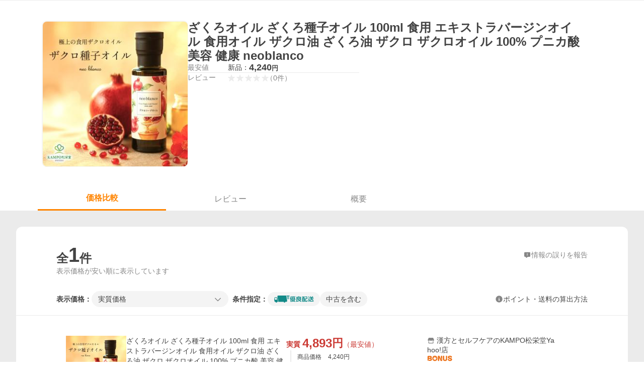

--- FILE ---
content_type: text/html; charset=utf-8
request_url: https://shopping.yahoo.co.jp/products/z45a5hn72i
body_size: 16960
content:
<!DOCTYPE html><html lang="ja"><head><meta charSet="utf-8" data-next-head=""/><title data-next-head="">ざくろオイル ざくろ種子オイル 100ml 食用 エキストラバージンオイル 食用オイル ザクロ油 ざくろ油 ザクロ ザクロオイル 100% プニカ酸 美容 健康 neoblanco - 最安値・価格比較 - Yahoo!ショッピング</title><meta http-equiv="X-UA-Compatible" content="IE=edge" data-next-head=""/><meta name="viewport" content="width=1054" data-next-head=""/><meta name="description" lang="ja" content="ざくろオイル ざくろ種子オイル 100ml 食用 エキストラバージンオイル 食用オイル ザクロ油 ざくろ油 ザクロ ザクロオイル 100% プニカ酸 美容 健康 neoblancoならYahoo!ショッピング！4,240円～ご購入可能です。最安値情報や製品レビューと口コミ、評判をご確認頂けます。" data-next-head=""/><meta name="keywords" content="ショッピング,オンラインショッピング,ネットショッピング,ネット通販, 通販,ショッピングモール,ショッピングサイト,通販サイト" data-next-head=""/><meta name="application-name" content="Yahoo!ショッピング" data-next-head=""/><meta name="msapplication-tooltip" content="ネットで通販、オンラインショッピング" data-next-head=""/><meta name="msapplication-starturl" content="https://shopping.yahoo.co.jp/" data-next-head=""/><meta name="msapplication-navbutton-color" content="#FF8F2D" data-next-head=""/><meta name="msapplication-task" content="name=カート/注文履歴; action-uri=https://order.shopping.yahoo.co.jp/cgi-bin/cart-form; icon-uri=https://s.yimg.jp/images/shp_front/img/components/common/ic/pin_shopping.ico" data-next-head=""/><meta name="format-detection" content="telephone=no" data-next-head=""/><link rel="shortcut icon" href="https://s.yimg.jp/c/icon/s/bsc/2.0/favicon.ico" type="image/vnd.microsoft.icon" data-next-head=""/><link rel="icon" href="https://s.yimg.jp/c/icon/s/bsc/2.0/favicon.ico" type="image/vnd.microsoft.icon" data-next-head=""/><link rel="apple-touch-icon" href="https://s.yimg.jp/images/ipn/wcb/shopping180.png" data-next-head=""/><meta property="og:title" content="ざくろオイル ざくろ種子オイル 100ml 食用 エキストラバージンオイル 食用オイル ザクロ油 ざくろ油 ザクロ ザクロオイル 100% プニカ酸 美容 健康 neoblanco - 最安値・価格比較 - Yahoo!ショッピング" data-next-head=""/><meta property="og:type" content="website" data-next-head=""/><meta property="og:url" content="https://shopping.yahoo.co.jp/products/z45a5hn72i" data-next-head=""/><meta property="og:image" content="https://item-shopping.c.yimg.jp/i/j/kampo-shoeido_zakurooil" data-next-head=""/><meta property="og:site_name" content="Yahoo!ショッピング" data-next-head=""/><meta property="og:description" content="ざくろオイル ざくろ種子オイル 100ml 食用 エキストラバージンオイル 食用オイル ザクロ油 ざくろ油 ザクロ ザクロオイル 100% プニカ酸 美容 健康 neoblancoならYahoo!ショッピング！4,240円～ご購入可能です。最安値情報や製品レビューと口コミ、評判をご確認頂けます。" data-next-head=""/><meta property="og:locale" content="ja_JP" data-next-head=""/><meta property="fb:app_id" content="318715938194286" data-next-head=""/><link rel="canonical" href="https://shopping.yahoo.co.jp/products/z45a5hn72i" data-next-head=""/><link rel="alternate" href="android-app://jp.co.yahoo.android.yshopping/yj-shopping/products/z45a5hn72i" data-next-head=""/><link rel="stylesheet" href="https://s.yimg.jp/images/shp_shared_parts/v2/2.0.216/css/pc/style.css" data-next-head=""/><script data-next-head="">
          var TLDataContext = {
            ual: {
              pageview : {"opttype":"pc","content_id":"","id_type":"","nopv":"false","mtestid":"","ss_join_id":"","ss_join_id_type":""}
            }
          };
        </script><script async="" src="https://s.yimg.jp/images/ds/managed/1/managed-ual.min.js?tk=e8a95dd8-c2f5-45a4-911a-3524b82a6610&amp;service=shopping" data-next-head=""></script><script data-next-head="">
(function(w,d,s,l,i){w[l]=w[l]||[];w[l].push({'gtm.start':
new Date().getTime(),event:'gtm.js'});var f=d.getElementsByTagName(s)[0],
j=d.createElement(s),dl=l!='dataLayer'?'&l='+l:'';j.async=true;j.src=
'https://www.googletagmanager.com/gtm.js?id='+i+dl;f.parentNode.insertBefore(j,f);
})(window,document,'script','dataLayer','GTM-PWD7BRB8');
</script><script id="yjsmhScript"></script><link rel="preload" href="https://s.yimg.jp/images/shp_catalog_pf/product/202512161523/_next/static/css/757.css" as="style"/><link rel="stylesheet" href="https://s.yimg.jp/images/shp_catalog_pf/product/202512161523/_next/static/css/757.css" data-n-p=""/><link rel="preload" href="https://s.yimg.jp/images/shp_catalog_pf/product/202512161523/_next/static/css/811.css" as="style"/><link rel="stylesheet" href="https://s.yimg.jp/images/shp_catalog_pf/product/202512161523/_next/static/css/811.css" data-n-p=""/><noscript data-n-css=""></noscript><script defer="" nomodule="" src="https://s.yimg.jp/images/shp_catalog_pf/product/202512161523/_next/static/chunks/polyfills-42372ed130431b0a.js"></script><script src="https://s.yimg.jp/images/shp-delivery/utils/1.1/ptahGlobalCommon.js" defer="" data-nscript="beforeInteractive"></script><script src="https://s.yimg.jp/images/ds/cl/ds-custom-logger-2.2.1.min.js" defer="" data-nscript="beforeInteractive"></script><script src="https://s.yimg.jp/images/shp_catalog_pf/product/202512161523/_next/static/chunks/68.js" defer=""></script><script src="https://s.yimg.jp/images/shp_catalog_pf/product/202512161523/_next/static/chunks/593.js" defer=""></script><script src="https://s.yimg.jp/images/shp_catalog_pf/product/202512161523/_next/static/chunks/792.js" defer=""></script><script src="https://s.yimg.jp/images/shp_catalog_pf/product/202512161523/_next/static/chunks/636.js" defer=""></script><script src="https://s.yimg.jp/images/shp_catalog_pf/product/202512161523/_next/static/chunks/250.js" defer=""></script><script src="https://s.yimg.jp/images/shp_catalog_pf/product/202512161523/_next/static/chunks/943.js" defer=""></script><script src="https://s.yimg.jp/images/shp_catalog_pf/product/202512161523/_next/static/chunks/820.js" defer=""></script><script src="https://s.yimg.jp/images/shp_catalog_pf/product/202512161523/_next/static/chunks/331.js" defer=""></script><script src="https://s.yimg.jp/images/shp_catalog_pf/product/202512161523/_next/static/chunks/468.js" defer=""></script><script src="https://s.yimg.jp/images/shp_catalog_pf/product/202512161523/_next/static/chunks/757.js" defer=""></script><script src="https://s.yimg.jp/images/shp_catalog_pf/product/202512161523/_next/static/chunks/811.js" defer=""></script><script src="https://s.yimg.jp/images/shp_catalog_pf/product/202512161523/_next/static/chunks/928.js" defer=""></script><script src="https://s.yimg.jp/images/shp_catalog_pf/product/202512161523/_next/static/fixed-build-id/_buildManifest.js" defer=""></script><script src="https://s.yimg.jp/images/shp_catalog_pf/product/202512161523/_next/static/fixed-build-id/_ssgManifest.js" defer=""></script></head><body><div id="wrapper"><div id="__next"><script>
        if (typeof YAHOO == 'undefined') {
          var YAHOO = {};
          YAHOO.JP = {};
          YAHOO.JP.shp = {};
        } else if (typeof YAHOO.JP == 'undefined') {
          YAHOO.JP = {};
          YAHOO.JP.shp = {};
        } else if (typeof YAHOO.JP.shp == 'undefined') {
          YAHOO.JP.shp = {};
        }
        YAHOO.JP.shp.data = {"status":{"cross_device_id":"","device":1,"login":false}};
      </script><noscript><iframe src="https://www.googletagmanager.com/ns.html?id=GTM-PWD7BRB8" height="0" width="0" style="display:none;visibility:hidden"></iframe></noscript><div class="PageFrame style_Layout__pP7Rs"><header class="PageFrame__header style_Layout__header__pNsog"><div class="CenteredContainer"><shp-masthead ssr="true"><div><div class="front-delivery-display" data-ui-library-version="2.0.225" style="display:none"><link rel="stylesheet" href="https://s.yimg.jp/images/shp_shared_parts/v2/2.0.225/css/__scoped__/_frontDelivery/pc/style.css"/><div class="Masthead____20225 front-delivery-reset____20225"><div class="Masthead__body____20225" id="msthd"><div class="Masthead__logo____20225"><a href="https://shopping.yahoo.co.jp/" class="Masthead__logoLink____20225" data-cl-params="_cl_link:logo;_cl_position:0"><img src="https://s.yimg.jp/c/logo/f/2.0/shopping_r_34_2x.png" alt="Yahoo!ショッピング" width="238" height="34" class="ServiceLogo____20225 ServiceLogo--shopping____20225"/></a></div><div class="Masthead__mainBox____20225"><p>IDでもっと便利に<a href="https://account.edit.yahoo.co.jp/registration?.src=shp&amp;.done=" rel="nofollow" data-cl-params="_cl_link:account;_cl_position:1"><em>新規取得</em></a></p><p><a href="https://login.yahoo.co.jp/config/login?.src=shp&amp;.intl=jp&amp;.done=" rel="nofollow" data-cl-params="_cl_link:account;_cl_position:2"><em>ログイン</em></a></p></div><div class="Masthead__linkBox____20225"><ul class="Masthead__links____20225"><li class="Masthead__link____20225 Masthead__link--emphasis____20225"><a href="https://www.yahoo.co.jp/" data-cl-params="_cl_link:common;_cl_position:0">Yahoo! JAPAN</a></li><li class="Masthead__link____20225"><a href="https://business-ec.yahoo.co.jp/shopping/" data-cl-params="_cl_link:common;_cl_position:1">無料でお店を開こう！</a></li><li class="Masthead__link____20225"><a href="https://support.yahoo-net.jp/PccShopping/s/" data-cl-params="_cl_link:common;_cl_position:2">ヘルプ</a></li></ul></div></div></div></div></div></shp-masthead><div class=""><div id="TEMPLA_EMG"></div></div><shp-message-header ssr="true"><div></div></shp-message-header><shp-search-header ssr="true"><div><div class="front-delivery-display" data-ui-library-version="2.0.225" style="display:none"><link rel="stylesheet" href="https://s.yimg.jp/images/shp_shared_parts/v2/2.0.225/css/__scoped__/_frontDelivery/pc/style.css"/><div class="SearchHeader____20225 front-delivery-reset____20225"><div class="SearchHeader__main____20225"><div class="SearchHeader__item____20225"><div class="SearchHeader__searchBoxWrapper____20225"><div class="SearchBox____20225"><form id="h_srch" class="SearchBox__form____20225" role="search" action="https://shopping.yahoo.co.jp/search"><div class="SearchBox__main____20225 SearchBox__main--gray____20225"><input type="search" placeholder="何をお探しですか？" name="p" autoComplete="off" aria-label="検索キーワード" class="SearchBox__inputField____20225" value=""/><div class="SearchBox__optionTriggerWrapper____20225"><button type="button" class="Button____20225 Button--blackTransparent____20225 SearchBox__optionTrigger____20225" data-cl-params="_cl_link:srchcond;_cl_position:0"><span><span class="SearchBox__optionButton____20225"><svg width="48" height="48" viewBox="0 0 48 48" aria-hidden="true" class="Symbol____20225 SearchBox__optionIcon____20225"><path fill-rule="evenodd" clip-rule="evenodd" d="M36 22H26V12c0-1.104-.896-2-2-2s-2 .896-2 2v10H12c-1.104 0-2 .896-2 2s.896 2 2 2h10v10c0 1.104.896 2 2 2s2-.896 2-2V26h10c1.104 0 2-.896 2-2s-.896-2-2-2Z"></path></svg><span class="SearchBox__optionText____20225">こだわり条件</span></span></span></button></div><div class="SearchBox__submitButtonWrapper____20225"><button type="submit" class="Button____20225 Button--blackTransparent____20225 SearchBox__submitButton____20225"><span><svg width="48" height="48" viewBox="0 0 48 48" role="img" aria-label="検索する" class="Symbol____20225 SearchBox__searchIcon____20225"><path fill-rule="evenodd" clip-rule="evenodd" d="M21 32c-6.075 0-11-4.925-11-11s4.925-11 11-11 11 4.925 11 11-4.925 11-11 11Zm20.414 6.586-8.499-8.499C34.842 27.563 36 24.421 36 21c0-8.284-6.716-15-15-15-8.284 0-15 6.716-15 15 0 8.284 6.716 15 15 15 3.42 0 6.563-1.157 9.086-3.085l8.5 8.499c.781.781 2.047.781 2.828 0 .781-.781.781-2.047 0-2.828Z"></path></svg></span></button></div></div><input type="hidden" name="aq" value=""/><input type="hidden" name="oq" value=""/><input type="hidden" name="sc_i" value="shopping-pc-web-search-suggest-h_srch-srchbtn-sgstfrom---h_srch-kwd"/></form></div></div><ul id="h_nav" class="SearchHeader__nav____20225"><li class="SearchHeader__navItem____20225"><div role="status" style="visibility:hidden" class="SearchHeader__addedItems____20225"><div role="img" class="SearchHeader__addedItemsImage____20225"><div style="visibility:hidden" class="SearchHeader__addedItem____20225 SearchHeader__addedItem--first____20225" aria-hidden="true"><p class="SearchHeader__addedItemMessage____20225">カートに追加しました</p><div class="SearchHeader__addedItemBody____20225"></div></div><div style="visibility:hidden" class="SearchHeader__addedItem____20225 SearchHeader__addedItem--second____20225"></div><div style="visibility:hidden" class="SearchHeader__addedItem____20225 SearchHeader__addedItem--third____20225"></div></div></div><a href="https://order.shopping.yahoo.co.jp/cgi-bin/cart-form?sc_i=shp_pc_product_searchBox_cart" class="SearchHeader__navItemInner____20225" rel="nofollow" aria-label="カート" data-cl-params="_cl_link:cart;_cl_position:0"><svg width="48" height="48" viewBox="0 0 48 48" aria-hidden="true" class="Symbol____20225 SearchHeader__navItemIcon____20225"><path d="M7 6c-1.1046 0-2 .8954-2 2s.8954 2 2 2h2.7944l4.1232 15.3879c.0161.0602.0348.119.0559.1763l-1.3888 4.5425c-.2002.6549-.0478 1.3334.3486 1.8316C13.2695 32.57 13.9345 33 14.7 33h22c1.1046 0 2-.8954 2-2s-.8954-2-2-2H17.1059l.9172-3H36.7c1.0541 0 1.9178-.8155 1.9945-1.85a2.5028 2.5028 0 0 0 .0155-.0486l3.216-10.5193c.323-1.0563-.2715-2.1744-1.3278-2.4974A1.9963 1.9963 0 0 0 39.9005 11H14.2034l-.8221-3.0682a2.01 2.01 0 0 0-.1217-.3337C13.0736 6.6861 12.2669 6 11.3 6H7ZM18 42c2.2091 0 4-1.7909 4-4 0-2.2091-1.7909-4-4-4-2.2091 0-4 1.7909-4 4 0 2.2091 1.7909 4 4 4ZM38 38c0 2.2091-1.7909 4-4 4-2.2091 0-4-1.7909-4-4 0-2.2091 1.7909-4 4-4 2.2091 0 4 1.7909 4 4Z"></path></svg><span aria-hidden="true" class="SearchHeader__navItemText____20225">カート</span></a></li><li class="SearchHeader__navItem____20225"><a href="https://shopping.yahoo.co.jp/my/wishlist/item?sc_i=shp_pc_product_searchBox_watchlist" class="SearchHeader__navItemInner____20225" rel="nofollow" data-cl-params="_cl_link:fav;_cl_position:0"><svg width="48" height="48" viewBox="0 0 48 48" aria-hidden="true" class="Symbol____20225 SearchHeader__navItemIcon____20225"><path fill-rule="evenodd" clip-rule="evenodd" d="M39.4013 11.5708c-3.465-3.428-9.084-3.428-12.55 0l-2.851 2.82-2.852-2.82c-3.465-3.428-9.084-3.428-12.55 0-3.465 3.425-3.465 8.981 0 12.407l2.853 2.821-.001.001 12.195 12.055c.195.194.514.194.71 0l1.04-1.029c.001 0 .001 0 .001-.001l11.153-11.025-.001-.001 2.853-2.821c3.465-3.426 3.465-8.982 0-12.407Z"></path></svg><span class="SearchHeader__navItemText____20225">お気に入り</span></a></li><li class="SearchHeader__navItem____20225"><a href="https://odhistory.shopping.yahoo.co.jp/cgi-bin/history-list?sc_i=shp_pc_product_searchBox_order_history" class="SearchHeader__navItemInner____20225" rel="nofollow" data-cl-params="_cl_link:ordhist;_cl_position:0"><svg width="48" height="48" viewBox="0 0 48 48" aria-hidden="true" class="Symbol____20225 SearchHeader__navItemIcon____20225"><path d="M9.1322 26C10.11 33.3387 16.3938 39 24 39c8.2843 0 15-6.7157 15-15S32.2843 9 24 9c-4.6514 0-8.8083 2.1171-11.5596 5.4404l2.8525 2.8525c.63.63.1838 1.7071-.7071 1.7071H6c-.5523 0-1-.4477-1-1V9.4142c0-.8909 1.0771-1.337 1.7071-.707l2.895 2.8948C13.0862 7.5593 18.2442 5 24 5c10.4934 0 19 8.5066 19 19s-8.5066 19-19 19c-9.8179 0-17.8966-7.4467-18.896-17h4.0282Z"></path><path d="M29.8653 17.1217c.3174-.6951.0599-1.5306-.6153-1.9205-.7174-.4142-1.6348-.1684-2.049.5491l-3.2012 5.5437-3.2008-5.5437-.0781-.1217c-.4433-.6224-1.2957-.8172-1.9709-.4274-.7174.4142-.9632 1.3316-.549 2.0491L21.5208 23h-1.9537C18.7015 23 18 23.6715 18 24.5s.7015 1.5 1.5671 1.5h2.9327v1h-2.9327C18.7015 27 18 27.6715 18 28.5s.7015 1.5 1.5671 1.5h2.9327l.0002 3.5c0 .829.671 1.5 1.5 1.5s1.5-.671 1.5-1.5l-.0002-3.5h2.9333c.8655 0 1.567-.6715 1.567-1.5s-.7015-1.5-1.567-1.5h-2.9333v-1h2.9333c.8655 0 1.567-.6715 1.567-1.5s-.7015-1.5-1.567-1.5h-1.9543l3.3202-5.7497.0663-.1286Z"></path></svg><span class="SearchHeader__navItemText____20225">注文履歴</span></a></li><li class="SearchHeader__navItem____20225"><a href="https://shopping.yahoo.co.jp/my/new?sc_i=shp_pc_product_searchBox_newinfo" class="SearchHeader__navItemInner____20225" rel="nofollow" aria-label="新着情報" data-cl-params="_cl_link:newinfo;_cl_position:0"><svg width="48" height="48" viewBox="0 0 48 48" aria-hidden="true" class="Symbol____20225 SearchHeader__navItemIcon____20225"><path d="m40.7925 32.314.1401.1172c1.453 1.218 1.25 2.751.413 3.745-.838.993-2.35.824-2.35.824H9.0046s-1.512.169-2.35-.824c-.837-.994-1.04-2.527.413-3.745l.14-.1172c1.45-1.2123 3.5398-2.9597 5.219-7.2088.691-1.7477.9939-4.1123 1.3039-6.5333.4685-3.6573.9534-7.4435 2.8181-9.4267 3.217-3.42 7.451-3.14 7.451-3.14s4.235-.28 7.452 3.14c1.8646 1.9832 2.3495 5.7694 2.818 9.4267.3101 2.421.6129 4.7856 1.304 6.5333 1.6791 4.2491 3.7689 5.9965 5.2189 7.2088ZM23.9999 42.005c-2.052 0-3.81-1.237-4.581-3.005h9.162c-.77 1.768-2.529 3.005-4.581 3.005Z"></path></svg><span aria-hidden="true" class="SearchHeader__navItemText____20225">新着情報</span></a></li><li class="SearchHeader__navItem____20225"><a href="https://shopping.yahoo.co.jp/my?sc_i=shp_pc_product_searchBox_my" class="SearchHeader__navItemInner____20225" rel="nofollow" data-cl-params="_cl_link:myshp;_cl_position:0"><svg width="48" height="48" viewBox="0 0 48 48" aria-hidden="true" class="Symbol____20225 SearchHeader__navItemIcon____20225"><path fill-rule="evenodd" clip-rule="evenodd" d="M21.9997 28.0001a39.938 39.938 0 0 1 4.001.2042L26.0001 42l-18.9944.0001c-.593 0-1.058-.527-1.001-1.144l.0516-.5166c.0098-.0923.0203-.1875.0314-.2853l.075-.6171c.014-.1075.0286-.2172.044-.3289l.1021-.691c.3915-2.486 1.1519-5.6067 2.593-7.0861 2.186-2.2467 7.135-3.0716 11.0379-3.2761l.7187-.0313.6885-.0179c.2239-.0039.4418-.0057.6528-.0057ZM40.5001 39c.8285 0 1.5.6716 1.5 1.5s-.6715 1.5-1.5 1.5h-11c-.8284 0-1.5-.6716-1.5-1.5s.6716-1.5 1.5-1.5h11Zm0-5c.8285 0 1.5.6716 1.5 1.5s-.6715 1.5-1.5 1.5h-11c-.8284 0-1.5-.6716-1.5-1.5s.6716-1.5 1.5-1.5h11Zm0-5c.8285 0 1.5.6716 1.5 1.5s-.6715 1.5-1.5 1.5h-11c-.8284 0-1.5-.6716-1.5-1.5s.6716-1.5 1.5-1.5h11Zm-18.5-23c4.418 0 8 3.996 8 8.918 0 4.922-2.864 11.082-8 11.082-5.226 0-8-6.16-8-11.082 0-4.922 3.581-8.918 8-8.918Z"></path></svg><span class="SearchHeader__navItemText____20225">マイページ</span></a></li></ul></div></div></div></div></div></shp-search-header><shp-affiliates-bar ssr="true"><div class="style_Layout__affiliatesBar__W7Kxl"></div></shp-affiliates-bar></div></header><main class="PageFrame__main style_Layout__main___KpyB"><div class="CenteredContainer"><div><div class="style_ProductTemplate__iRGqp"><div id="m_item" class="style_Summary__WynR_"><div class="style_Summary__contents__iQAH5"><div class="style_Summary__imageArea__Mpyaz"><div class="style_Summary__imageSize__xtOlw"><img src="https://item-shopping.c.yimg.jp/i/j/kampo-shoeido_zakurooil" alt="ざくろオイル ざくろ種子オイル 100ml 食用 エキストラバージンオイル 食用オイル ザクロ油 ざくろ油 ザクロ ザクロオイル 100% プニカ酸 美容 健康 neoblancoの商品画像" class="style_Summary__nextImage__GW81d"/></div></div><div class="style_Summary__textArea__3xJUn"><div class="style_Summary__item__XmbBK"><div class="style_Summary__top__OQqsu"><h1 class="style_Summary__name__gdFZI"><span>ざくろオイル ざくろ種子オイル 100ml 食用 エキストラバージンオイル 食用オイル ザクロ油 ざくろ油 ザクロ ザクロオイル 100% プニカ酸 美容 健康 neoblanco</span></h1></div><div class="style_Summary__middle__FMxrT"><div class="style_Summary__group__XuzLq"><div class="style_Summary__priceArea__4OUyG"><span class="style_Summary__label__oZPva">最安値</span><span class="style_Summary__price___FxxV"><ul class="style_Summary__priceList__XZXyz"><li><a target="_blank" class="style_Summary__link__nGW0o" data-cl-params="_cl_link:newitem;_cl_position:0;" href="https://store.shopping.yahoo.co.jp/kampo-shoeido/zakurooil.html"><div class="style_Summary__priceDetail__3tYjM"><span class="style_Summary__itemCondition__zyULU">新品：</span><div class="style_Summary__priceValue__2Bx41">4,240<span class="style_Summary__priceYen__UmTg6">円</span></div></div></a></li></ul></span></div><div class="style_Summary__separator__ByNCP"></div><div class="style_Summary__reviewArea__VtL59"><span class="style_Summary__label__oZPva">レビュー</span><a class="style_Summary__toReview__b6GaS" href="/products/z45a5hn72i#tab" data-cl-params="_cl_link:rvw;_cl_position:0;"><span class="Review style_Summary__review__pPc_h"><span class="Review__stars" role="img" aria-label="5点中0点の評価"><span class="Review__starWrapper"><span class="Review__star"><svg width="48" height="48" viewBox="0 0 48 48" aria-hidden="true" class="Symbol"><path fill-rule="evenodd" clip-rule="evenodd" d="M34.655 42.5567 24 34.8537l-10.655 7.703c-.183.133-.398.199-.613.199-.217 0-.436-.068-.62-.205a1.0627 1.0627 0 0 1-.377-1.183l4.087-12.582-10.432-8.49c-.346-.283-.478-.794-.33-1.217.148-.422.545-.745.99-.745h12.856l4.103-11.649c.149-.423.546-.685.99-.685.445 0 .842.253.991.675l4.104 11.659H41.95c.445 0 .842.323.9899.745.148.423.0161.914-.3299 1.197l-10.4321 8.501 4.087 12.586c.1411.435-.0109.915-.3769 1.185-.185.137-.403.208-.621.208-.2141 0-.429-.066-.612-.199Z"></path></svg></span></span><span class="Review__starWrapper"><span class="Review__star"><svg width="48" height="48" viewBox="0 0 48 48" aria-hidden="true" class="Symbol"><path fill-rule="evenodd" clip-rule="evenodd" d="M34.655 42.5567 24 34.8537l-10.655 7.703c-.183.133-.398.199-.613.199-.217 0-.436-.068-.62-.205a1.0627 1.0627 0 0 1-.377-1.183l4.087-12.582-10.432-8.49c-.346-.283-.478-.794-.33-1.217.148-.422.545-.745.99-.745h12.856l4.103-11.649c.149-.423.546-.685.99-.685.445 0 .842.253.991.675l4.104 11.659H41.95c.445 0 .842.323.9899.745.148.423.0161.914-.3299 1.197l-10.4321 8.501 4.087 12.586c.1411.435-.0109.915-.3769 1.185-.185.137-.403.208-.621.208-.2141 0-.429-.066-.612-.199Z"></path></svg></span></span><span class="Review__starWrapper"><span class="Review__star"><svg width="48" height="48" viewBox="0 0 48 48" aria-hidden="true" class="Symbol"><path fill-rule="evenodd" clip-rule="evenodd" d="M34.655 42.5567 24 34.8537l-10.655 7.703c-.183.133-.398.199-.613.199-.217 0-.436-.068-.62-.205a1.0627 1.0627 0 0 1-.377-1.183l4.087-12.582-10.432-8.49c-.346-.283-.478-.794-.33-1.217.148-.422.545-.745.99-.745h12.856l4.103-11.649c.149-.423.546-.685.99-.685.445 0 .842.253.991.675l4.104 11.659H41.95c.445 0 .842.323.9899.745.148.423.0161.914-.3299 1.197l-10.4321 8.501 4.087 12.586c.1411.435-.0109.915-.3769 1.185-.185.137-.403.208-.621.208-.2141 0-.429-.066-.612-.199Z"></path></svg></span></span><span class="Review__starWrapper"><span class="Review__star"><svg width="48" height="48" viewBox="0 0 48 48" aria-hidden="true" class="Symbol"><path fill-rule="evenodd" clip-rule="evenodd" d="M34.655 42.5567 24 34.8537l-10.655 7.703c-.183.133-.398.199-.613.199-.217 0-.436-.068-.62-.205a1.0627 1.0627 0 0 1-.377-1.183l4.087-12.582-10.432-8.49c-.346-.283-.478-.794-.33-1.217.148-.422.545-.745.99-.745h12.856l4.103-11.649c.149-.423.546-.685.99-.685.445 0 .842.253.991.675l4.104 11.659H41.95c.445 0 .842.323.9899.745.148.423.0161.914-.3299 1.197l-10.4321 8.501 4.087 12.586c.1411.435-.0109.915-.3769 1.185-.185.137-.403.208-.621.208-.2141 0-.429-.066-.612-.199Z"></path></svg></span></span><span class="Review__starWrapper"><span class="Review__star"><svg width="48" height="48" viewBox="0 0 48 48" aria-hidden="true" class="Symbol"><path fill-rule="evenodd" clip-rule="evenodd" d="M34.655 42.5567 24 34.8537l-10.655 7.703c-.183.133-.398.199-.613.199-.217 0-.436-.068-.62-.205a1.0627 1.0627 0 0 1-.377-1.183l4.087-12.582-10.432-8.49c-.346-.283-.478-.794-.33-1.217.148-.422.545-.745.99-.745h12.856l4.103-11.649c.149-.423.546-.685.99-.685.445 0 .842.253.991.675l4.104 11.659H41.95c.445 0 .842.323.9899.745.148.423.0161.914-.3299 1.197l-10.4321 8.501 4.087 12.586c.1411.435-.0109.915-.3769 1.185-.185.137-.403.208-.621.208-.2141 0-.429-.066-.612-.199Z"></path></svg></span></span></span><span class="Review__average style_Summary__averageNone__JiVPf" aria-hidden="true">0.00</span><span class="Review__count Review__count--hasBrackets style_Summary__count__269qL">（<!-- -->0<!-- -->件<!-- -->）</span></span></a></div></div></div></div></div></div></div><div id="compare" class="style_Tabs__VWa9I"><div id="tab" class="style_TabsMenu__fslN_"><ul class="style_TabsMenu__tab__i_bje"><li class="style_TabsMenu__menu__cNQab"><button type="button" class="Button Button--blue style_TabsMenu__select__CUdwc" data-cl-params="_cl_link:plist;_cl_position:0;"><span>価格比較</span></button></li><li class="style_TabsMenu__menu__cNQab"><button type="button" class="Button Button--blue style_TabsMenu__button__ugo_2" data-cl-params="_cl_link:review;_cl_position:0;"><span>レビュー</span></button></li><li class="style_TabsMenu__menu__cNQab"><button type="button" class="Button Button--blue style_TabsMenu__button__ugo_2" data-cl-params="_cl_link:overview;_cl_position:0;"><span>概要</span></button></li></ul></div><section class="style_TabsContents__Idm_Q"><h2 class="style_ScreenReaderOnly__n43ed">価格比較</h2><div class="style_PriceListFilter__7kyrz"><div class="style_PriceListFilter__section__m4zdL"><div class="style_PriceListFilter__titleMain__jlywa"><p class="style_PriceListFilter__contentsTitle__BsHKp">全<span class="style_PriceListFilter__count__bWsk7">1</span>件</p><a class="style_PriceListFilter__report__xdNvv" target="_blank" rel="noreferrer nofollow" href="/pc/products/[id]"><svg width="48" height="48" viewBox="0 0 48 48" aria-hidden="true" class="Symbol style_PriceListFilter__feedbackIcon__YtBSz"><path fill-rule="evenodd" clip-rule="evenodd" d="M37 8c2.7614 0 5 2.2386 5 5v18c0 2.7614-2.2386 5-5 5H27l-7.6621 5.5107c-1.287 1.0957-3.3376.2317-3.3379-1.4062V36h-5c-2.7614 0-5-2.2386-5-5V13c0-2.7614 2.2386-5 5-5h26ZM24 28c-.8284 0-1.5.6716-1.5 1.5S23.1716 31 24 31s1.5-.6716 1.5-1.5S24.8284 28 24 28Zm0-13c-.8284 0-1.5.6716-1.5 1.5V25c0 .8284.6716 1.5 1.5 1.5s1.5-.6716 1.5-1.5v-8.5c0-.8284-.6716-1.5-1.5-1.5Z"></path></svg><span class="style_PriceListFilter__feedbackText__AQNO2">情報の誤りを報告</span></a></div><p class="style_PriceListFilter__contentsNote__gXJoz">表示価格が安い順に表示しています</p></div><div id="plistcnf" class="style_PriceListFilter__sorter__k3VhN"><div class="style_PriceListSorter__RoEIK"><div class="style_PriceListSorter__item__ylnAh"><ul class="style_PriceListSorter__itemList__4LJLg"><li class="style_PriceListSorter__display__9Emf7"><span class="style_PriceListSorter__label__6cIJy">表示価格：</span></li><li class="style_PriceListSorter__selectBox__4p_w2"><p class="style_PriceListSorter__select__pfkR4"><span><span class="style_Dropdown__1UTlY"><button type="button" class="Button Button--blue style_Dropdown__pullDown__WfQkw" data-cl-params="_cl_link:option;_cl_position:0;"><span><span class="style_Dropdown__pullDownText__6YtSi">実質価格</span><svg width="48" height="48" viewBox="0 0 48 48" aria-hidden="true" class="Symbol style_Dropdown__pullDownArrow__IF4yk"><path fill-rule="evenodd" clip-rule="evenodd" d="M24 29.1761 9.4123 14.5842c-.7771-.7789-2.0515-.7789-2.8287 0-.7781.778-.7781 2.051 0 2.83l15.998 16.0028c.3901.39.9043.584 1.4184.583.5141.001 1.0283-.193 1.4184-.583l15.998-16.0028c.7781-.779.7781-2.052 0-2.83-.7772-.7789-2.0516-.7789-2.8288 0L24 29.1761Z"></path></svg></span></button></span></span></p></li></ul><div class="style_PriceListSorter__conditions__qctrr"><span class="style_PriceListSorter__conditionsLabel__va0yN">条件指定：</span><div class="style_PriceListSorter__conditionListWrapper___tvri"><ul class="style_PriceListSorter__conditionList__RODxk"><li><span class="style_ChipsFilter__5zeVJ"><input id=":Rd6ab9km:" type="checkbox" class="style_ChipsFilter__checkbox__XAsXv" data-cl-params="_cl_link:gddel;_cl_position:0;"/><label for=":Rd6ab9km:" class="style_ChipsFilter__labelNoCheckSymbol__VzchF"><img src="https://s.yimg.jp/images/shp_front/designAssets/logos/ds/excellentDelivery_logo.svg" alt="優良配送" width="80" height="16" class="ServiceFunction"/></label></span></li><li><span class="style_ChipsFilter__5zeVJ"><input id=":Rl6ab9km:" type="checkbox" class="style_ChipsFilter__checkbox__XAsXv" data-cl-params="_cl_link:used;_cl_position:0;"/><label for=":Rl6ab9km:" class="style_ChipsFilter__labelNoCheckSymbol__VzchF">中古を含む</label></span></li></ul></div></div></div><div class="style_PriceListSorter__calculationMethod__MQklh"><span id="cpn" class="style_CalculationMethod__NVuVK"><div class="Popover style_CalculationMethod__popover__XuGiO"><button type="button" class="style_CalculationMethod__toggleButton__xv7B3" aria-expanded="false" aria-controls=":Raab9km:" data-cl-params="_cl_link:set;_cl_position:0;"><svg width="48" height="48" viewBox="0 0 48 48" aria-hidden="true" class="Symbol style_CalculationMethod__infoIcon__KLhw3"><path fill-rule="evenodd" clip-rule="evenodd" d="M24 44c11.0457 0 20-8.9543 20-20S35.0457 4 24 4 4 12.9543 4 24s8.9543 20 20 20Zm0-27c1.104 0 2-.896 2-2s-.896-2-2-2-2 .896-2 2 .896 2 2 2Zm4 15h-2V20.5c0-.276-.224-.5-.5-.5H20c-.552 0-1 .448-1 1s.448 1 1 1h2v10h-2c-.552 0-1 .448-1 1s.448 1 1 1h8c.552 0 1-.448 1-1s-.448-1-1-1Z"></path></svg><span>ポイント・送料の算出方法</span></button></div></span></div></div></div></div><div class="style_PriceListSticky__9TfS3"><div class="style_PriceListSticky__main__hJ0Aq"><div class="style_PriceListSticky__sorter__uc4ii"><div class="style_PriceListSticky__shadow__U1bze"><div class="style_PriceListSorter__RoEIK"><div class="style_PriceListSorter__item__ylnAh"><ul class="style_PriceListSorter__itemList__4LJLg"><li class="style_PriceListSorter__display__9Emf7"><span class="style_PriceListSorter__label__6cIJy">表示価格：</span></li><li class="style_PriceListSorter__selectBox__4p_w2"><p class="style_PriceListSorter__select__pfkR4"><span><span class="style_Dropdown__1UTlY"><button type="button" class="Button Button--blue style_Dropdown__pullDown__WfQkw" data-cl-params="_cl_link:option;_cl_position:0;"><span><span class="style_Dropdown__pullDownText__6YtSi">実質価格</span><svg width="48" height="48" viewBox="0 0 48 48" aria-hidden="true" class="Symbol style_Dropdown__pullDownArrow__IF4yk"><path fill-rule="evenodd" clip-rule="evenodd" d="M24 29.1761 9.4123 14.5842c-.7771-.7789-2.0515-.7789-2.8287 0-.7781.778-.7781 2.051 0 2.83l15.998 16.0028c.3901.39.9043.584 1.4184.583.5141.001 1.0283-.193 1.4184-.583l15.998-16.0028c.7781-.779.7781-2.052 0-2.83-.7772-.7789-2.0516-.7789-2.8288 0L24 29.1761Z"></path></svg></span></button></span></span></p></li></ul><div class="style_PriceListSorter__conditions__qctrr"><span class="style_PriceListSorter__conditionsLabel__va0yN">条件指定：</span><div class="style_PriceListSorter__conditionListWrapper___tvri"><ul class="style_PriceListSorter__conditionList__RODxk"><li><span class="style_ChipsFilter__5zeVJ"><input id=":Rd5ib9km:" type="checkbox" class="style_ChipsFilter__checkbox__XAsXv" data-cl-params="_cl_link:gddel;_cl_position:0;"/><label for=":Rd5ib9km:" class="style_ChipsFilter__labelNoCheckSymbol__VzchF"><img src="https://s.yimg.jp/images/shp_front/designAssets/logos/ds/excellentDelivery_logo.svg" alt="優良配送" width="80" height="16" class="ServiceFunction"/></label></span></li><li><span class="style_ChipsFilter__5zeVJ"><input id=":Rl5ib9km:" type="checkbox" class="style_ChipsFilter__checkbox__XAsXv" data-cl-params="_cl_link:used;_cl_position:0;"/><label for=":Rl5ib9km:" class="style_ChipsFilter__labelNoCheckSymbol__VzchF">中古を含む</label></span></li></ul></div></div></div><div class="style_PriceListSorter__calculationMethod__MQklh"><span id="cpn" class="style_CalculationMethod__NVuVK"><div class="Popover style_CalculationMethod__popover__XuGiO"><button type="button" class="style_CalculationMethod__toggleButton__xv7B3" aria-expanded="false" aria-controls=":R9ib9km:" data-cl-params="_cl_link:set;_cl_position:0;"><svg width="48" height="48" viewBox="0 0 48 48" aria-hidden="true" class="Symbol style_CalculationMethod__infoIcon__KLhw3"><path fill-rule="evenodd" clip-rule="evenodd" d="M24 44c11.0457 0 20-8.9543 20-20S35.0457 4 24 4 4 12.9543 4 24s8.9543 20 20 20Zm0-27c1.104 0 2-.896 2-2s-.896-2-2-2-2 .896-2 2 .896 2 2 2Zm4 15h-2V20.5c0-.276-.224-.5-.5-.5H20c-.552 0-1 .448-1 1s.448 1 1 1h2v10h-2c-.552 0-1 .448-1 1s.448 1 1 1h8c.552 0 1-.448 1-1s-.448-1-1-1Z"></path></svg><span>ポイント・送料の算出方法</span></button></div></span></div></div></div></div></div><div class="style_PriceListSticky__mock__w3MCj"></div></div><div class="style_PriceList__8GBFe"><div id="plist"><ul class="style_PriceList__list__vJSfK"><li class="style_PriceList__item__GjE8p"><div class="style_Item__baW8A"><div class="style_Item__itemInfo__O8OX0"><div class="style_Item__image__eZ7bv"><a target="_blank" data-cl-params="_cl_link:newimg;_cl_position:1;price:4240;ship:850;point:197;item:zakurooil;itemnm:ざくろオイル ざくろ種子オイル 100ml 食用 エキストラバージンオイル 食用オイル ザクロ油 ざくろ油 ザクロ ザクロオイル 100% プニカ酸 美容 健康 neoblanco;store:kampo-shoeido;storenm:漢方とセルフケアのKAMPO松栄堂Yahoo!店;strvrt:5;strvct:3;is_coupon_item:0;" class="style_Item__link__6J5Op" href="https://store.shopping.yahoo.co.jp/kampo-shoeido/zakurooil.html"><div class="style_Item__imageSize__XEQAm"><img src="https://item-shopping.c.yimg.jp/i/i/kampo-shoeido_zakurooil" alt="ざくろオイル ざくろ種子オイル 100ml 食用 エキストラバージンオイル 食用オイル ザクロ油 ざくろ油 ザクロ ザクロオイル 100% プニカ酸 美容 健康 neoblanco | 漢方とセルフケアのKAMPO松栄堂Yahoo!店" class="style_Item__nextImage__e6CWN"/></div></a></div><div class="style_Item__nameInfo__oWaEe"><a class="style_Item__itemName___GWdR" target="_blank" data-cl-params="_cl_link:newtitle;_cl_position:1;price:4240;ship:850;point:197;item:zakurooil;itemnm:ざくろオイル ざくろ種子オイル 100ml 食用 エキストラバージンオイル 食用オイル ザクロ油 ざくろ油 ザクロ ザクロオイル 100% プニカ酸 美容 健康 neoblanco;store:kampo-shoeido;storenm:漢方とセルフケアのKAMPO松栄堂Yahoo!店;strvrt:5;strvct:3;is_coupon_item:0;" href="https://store.shopping.yahoo.co.jp/kampo-shoeido/zakurooil.html">ざくろオイル ざくろ種子オイル 100ml 食用 エキストラバージンオイル 食用オイル ザクロ油 ざくろ油 ザクロ ザクロオイル 100% プニカ酸 美容 健康 neoblanco</a></div></div><a class="style_Item__priceInfo__IgJEI" target="_blank" data-cl-params="_cl_link:newtitle;_cl_position:1;price:4240;ship:850;point:197;item:zakurooil;itemnm:ざくろオイル ざくろ種子オイル 100ml 食用 エキストラバージンオイル 食用オイル ザクロ油 ざくろ油 ザクロ ザクロオイル 100% プニカ酸 美容 健康 neoblanco;store:kampo-shoeido;storenm:漢方とセルフケアのKAMPO松栄堂Yahoo!店;strvrt:5;strvct:3;is_coupon_item:0;" href="https://store.shopping.yahoo.co.jp/kampo-shoeido/zakurooil.html"><div class="style_Item__priceBreakdown__nSjTk"><div class="style_Item__itemPrice__mRgrD"><span class="style_Item__priceType__DjKPi">実質 </span><span class="style_Item__money__e2mFn">4,893<span class="style_Item__unit__L4JNK">円</span></span><span class="style_Item__cheapestText__jSVuE">（最安値）</span></div><div class="style_Item__priceDetail__1VePj"><div class="style_Item__detailInfo__ROPX6"><div class="style_Item__detailItem__yZEQl">商品価格</div>4,240<!-- -->円</div><div class="style_Item__detailInfo__ROPX6"><div class="style_Item__detailItem__yZEQl">送料</div><div class="style_Item__shippingInfo__35KbQ">850<!-- -->円<div class="style_Item__shippingCode__3wKJD">（<!-- -->5,200<!-- -->円以上で送料無料）</div></div></div><div class="style_Item__detailInfo__ROPX6"><div class="style_Item__detailItem__yZEQl">ポイント</div><div class="style_Item__pointInfo__MINiM"><div class="style_Point__QH6BF"><div class="style_Point__detailIn__bn2SS">197<!-- -->pt<div class="style_Point__innerInfo__heRg0">（<span class="ServiceIcon ServiceIcon--paypaySpace style_Point__payPayIcon__LDM1K"></span>5<!-- -->%）</div></div></div><div class="style_Item__detailInfoEntryLabel__2rH7W"><span class="style_EntryLabel__BT63F"><span>エントリー済み</span></span></div></div></div></div></div><div class="style_Item__bottomContents__y9aTc"></div></a><div class="style_Item__othersInfo__d8Shl"><div class="style_Item__storeInfo__W3NZB"><a target="_blank" data-cl-params="_cl_link:newstore;_cl_position:1;price:4240;ship:850;point:197;item:zakurooil;itemnm:ざくろオイル ざくろ種子オイル 100ml 食用 エキストラバージンオイル 食用オイル ザクロ油 ざくろ油 ザクロ ザクロオイル 100% プニカ酸 美容 健康 neoblanco;store:kampo-shoeido;storenm:漢方とセルフケアのKAMPO松栄堂Yahoo!店;strvrt:5;strvct:3;is_coupon_item:0;" class="style_Item__storeLink__aOK8l" href="https://store.shopping.yahoo.co.jp/kampo-shoeido/"><div class="style_Item__store__tnvGc"><svg width="48" height="48" viewBox="0 0 48 48" aria-hidden="true" class="Symbol style_Item__storeIcon__48023"><path fill-rule="evenodd" clip-rule="evenodd" d="M10 42c-1.1046 0-2-.8954-2-2V28h4v10h24V28h4v12c0 1.0544-.8159 1.9182-1.8507 1.9945L38 42H10Zm33.5816-23.0026L38 6H10L4.4185 18.9972A4.9812 4.9812 0 0 0 4 21c0 2.7614 2.2386 5 5 5s5-2.2386 5-5c0 2.7614 2.2386 5 5 5s5-2.2386 5-5c0 2.7614 2.2386 5 5 5s5-2.2386 5-5c0 2.7614 2.2386 5 5 5s5-2.2386 5-5c0-.7123-.15-1.3892-.4184-2.0026Z"></path></svg>漢方とセルフケアのKAMPO松栄堂Yahoo!店</div></a><span class="style_BonusLabel__tbJ6H"><span class="style_BonusLabel__main__9nKMw"><img src="https://s.yimg.jp/images/shp_front/designAssets/logos/ds/bonusDaily_logo.svg" alt="デイリーボーナス" width="57" height="16" class="ServiceFunction style_BonusLabel__bonusIcon__9GRcK"/></span></span><a href="https://shopping.yahoo.co.jp/store_rating/kampo-shoeido/store/review/" target="_blank" data-cl-params="_cl_link:nstrrvw;_cl_position:1;price:4240;ship:850;point:197;item:zakurooil;itemnm:ざくろオイル ざくろ種子オイル 100ml 食用 エキストラバージンオイル 食用オイル ザクロ油 ざくろ油 ザクロ ザクロオイル 100% プニカ酸 美容 健康 neoblanco;store:kampo-shoeido;storenm:漢方とセルフケアのKAMPO松栄堂Yahoo!店;strvrt:5;strvct:3;is_coupon_item:0;" class="style_Item__storeReview__BoHHS" rel="noreferrer"><span class="Review Review--store style_Item__review__FKDuN"><span class="Review__stars" role="img" aria-label="5点中5点の評価"><span class="Review__starWrapper"><span class="Review__star Review__star--colored"><svg width="48" height="48" viewBox="0 0 48 48" aria-hidden="true" class="Symbol"><path fill-rule="evenodd" clip-rule="evenodd" d="M34.655 42.5567 24 34.8537l-10.655 7.703c-.183.133-.398.199-.613.199-.217 0-.436-.068-.62-.205a1.0627 1.0627 0 0 1-.377-1.183l4.087-12.582-10.432-8.49c-.346-.283-.478-.794-.33-1.217.148-.422.545-.745.99-.745h12.856l4.103-11.649c.149-.423.546-.685.99-.685.445 0 .842.253.991.675l4.104 11.659H41.95c.445 0 .842.323.9899.745.148.423.0161.914-.3299 1.197l-10.4321 8.501 4.087 12.586c.1411.435-.0109.915-.3769 1.185-.185.137-.403.208-.621.208-.2141 0-.429-.066-.612-.199Z"></path></svg></span></span><span class="Review__starWrapper"><span class="Review__star Review__star--colored"><svg width="48" height="48" viewBox="0 0 48 48" aria-hidden="true" class="Symbol"><path fill-rule="evenodd" clip-rule="evenodd" d="M34.655 42.5567 24 34.8537l-10.655 7.703c-.183.133-.398.199-.613.199-.217 0-.436-.068-.62-.205a1.0627 1.0627 0 0 1-.377-1.183l4.087-12.582-10.432-8.49c-.346-.283-.478-.794-.33-1.217.148-.422.545-.745.99-.745h12.856l4.103-11.649c.149-.423.546-.685.99-.685.445 0 .842.253.991.675l4.104 11.659H41.95c.445 0 .842.323.9899.745.148.423.0161.914-.3299 1.197l-10.4321 8.501 4.087 12.586c.1411.435-.0109.915-.3769 1.185-.185.137-.403.208-.621.208-.2141 0-.429-.066-.612-.199Z"></path></svg></span></span><span class="Review__starWrapper"><span class="Review__star Review__star--colored"><svg width="48" height="48" viewBox="0 0 48 48" aria-hidden="true" class="Symbol"><path fill-rule="evenodd" clip-rule="evenodd" d="M34.655 42.5567 24 34.8537l-10.655 7.703c-.183.133-.398.199-.613.199-.217 0-.436-.068-.62-.205a1.0627 1.0627 0 0 1-.377-1.183l4.087-12.582-10.432-8.49c-.346-.283-.478-.794-.33-1.217.148-.422.545-.745.99-.745h12.856l4.103-11.649c.149-.423.546-.685.99-.685.445 0 .842.253.991.675l4.104 11.659H41.95c.445 0 .842.323.9899.745.148.423.0161.914-.3299 1.197l-10.4321 8.501 4.087 12.586c.1411.435-.0109.915-.3769 1.185-.185.137-.403.208-.621.208-.2141 0-.429-.066-.612-.199Z"></path></svg></span></span><span class="Review__starWrapper"><span class="Review__star Review__star--colored"><svg width="48" height="48" viewBox="0 0 48 48" aria-hidden="true" class="Symbol"><path fill-rule="evenodd" clip-rule="evenodd" d="M34.655 42.5567 24 34.8537l-10.655 7.703c-.183.133-.398.199-.613.199-.217 0-.436-.068-.62-.205a1.0627 1.0627 0 0 1-.377-1.183l4.087-12.582-10.432-8.49c-.346-.283-.478-.794-.33-1.217.148-.422.545-.745.99-.745h12.856l4.103-11.649c.149-.423.546-.685.99-.685.445 0 .842.253.991.675l4.104 11.659H41.95c.445 0 .842.323.9899.745.148.423.0161.914-.3299 1.197l-10.4321 8.501 4.087 12.586c.1411.435-.0109.915-.3769 1.185-.185.137-.403.208-.621.208-.2141 0-.429-.066-.612-.199Z"></path></svg></span></span><span class="Review__starWrapper"><span class="Review__star Review__star--colored"><svg width="48" height="48" viewBox="0 0 48 48" aria-hidden="true" class="Symbol"><path fill-rule="evenodd" clip-rule="evenodd" d="M34.655 42.5567 24 34.8537l-10.655 7.703c-.183.133-.398.199-.613.199-.217 0-.436-.068-.62-.205a1.0627 1.0627 0 0 1-.377-1.183l4.087-12.582-10.432-8.49c-.346-.283-.478-.794-.33-1.217.148-.422.545-.745.99-.745h12.856l4.103-11.649c.149-.423.546-.685.99-.685.445 0 .842.253.991.675l4.104 11.659H41.95c.445 0 .842.323.9899.745.148.423.0161.914-.3299 1.197l-10.4321 8.501 4.087 12.586c.1411.435-.0109.915-.3769 1.185-.185.137-.403.208-.621.208-.2141 0-.429-.066-.612-.199Z"></path></svg></span></span></span><span class="Review__average style_Item__reviewAverage__IiQDu" aria-hidden="true">5.00</span><span class="Review__count Review__count--hasBrackets style_Item__reviewCount__wCbP6">（<!-- -->3<!-- -->件<!-- -->）</span></span></a></div><div class="style_Item__shippingNote__vcBwe"><div class="style_Item__deliveryNote__YxtuZ">2〜3日以内に発送（休業日を除く）</div></div></div><div class="style_Item__buttonArea__axDnU"><button type="button" class="style_Item__favoriteIcon__IgPOY" data-cl-params="_cl_link:newwl;_cl_position:1;price:4240;ship:850;point:197;item:zakurooil;itemnm:ざくろオイル ざくろ種子オイル 100ml 食用 エキストラバージンオイル 食用オイル ザクロ油 ざくろ油 ザクロ ザクロオイル 100% プニカ酸 美容 健康 neoblanco;store:kampo-shoeido;storenm:漢方とセルフケアのKAMPO松栄堂Yahoo!店;strvrt:5;strvct:3;is_coupon_item:0;" aria-label="お気に入りに追加"><svg width="48" height="48" viewBox="0 0 48 48" aria-hidden="true" class="Symbol style_Item__off__7KiRR"><path fill-rule="evenodd" clip-rule="evenodd" d="M39.4013 11.5708c-3.465-3.428-9.084-3.428-12.55 0l-2.851 2.82-2.852-2.82c-3.465-3.428-9.084-3.428-12.55 0-3.465 3.425-3.465 8.981 0 12.407l2.853 2.821-.001.001 12.195 12.055c.195.194.514.194.71 0l1.04-1.029c.001 0 .001 0 .001-.001l11.153-11.025-.001-.001 2.853-2.821c3.465-3.426 3.465-8.982 0-12.407Z"></path></svg></button></div></div></li></ul></div></div></section><section class="style_TabsContents__Idm_Q"><h2 class="style_ScreenReaderOnly__n43ed">レビュー</h2><div class="style_NoReview__tHuzP"><div class="style_NoReview__header__qzQN6"><span>現在レビューはありません</span></div><div class="style_NoReview__body__5l99W"><span>この製品のレビューを投稿しませんか？</span></div><a target="_blank" class="style_NoReview__footer__jiqTV" href="https://shopping.yahoo.co.jp/review/contribution/list?tab=item"><svg width="48" height="48" viewBox="0 0 48 48" aria-hidden="true" class="Symbol style_NoReview__footerIcon__0CxuD"><path fill-rule="evenodd" clip-rule="evenodd" d="M37 8c2.7614 0 5 2.2386 5 5v18c0 2.7614-2.2386 5-5 5H27l-7.6621 5.5107c-1.287 1.0957-3.3376.2317-3.3379-1.4062V36h-5c-2.7614 0-5-2.2386-5-5V13c0-2.7614 2.2386-5 5-5h26ZM13.25 26.5c-.6903.0001-1.25.5597-1.25 1.25s.5597 1.2499 1.25 1.25h21.5c.6903-.0001 1.25-.5597 1.25-1.25s-.5597-1.2499-1.25-1.25h-21.5Zm3-11.5c-.111 0-.2108.0644-.248.168l-1.0254 2.8525h-3.2139c-.1111 0-.2099.0786-.2471.1816-.037.1036-.0044.2296.0821.2989l2.6084 2.0781-1.0225 3.0811a.2582.2582 0 0 0 .0947.29.2655.2655 0 0 0 .3086.001l2.6631-1.8858 2.6641 1.8858a.265.265 0 0 0 .1533.0488.2666.2666 0 0 0 .1553-.0508.2587.2587 0 0 0 .0937-.29l-1.0215-3.0821 2.6074-2.082a.2656.2656 0 0 0 .0831-.293c-.0371-.1031-.137-.1815-.2481-.1816h-3.2139L16.498 15.165c-.0372-.1032-.1369-.1649-.248-.165Zm7.5 6c-.6903.0001-1.25.5597-1.25 1.25s.5597 1.2499 1.25 1.25h11c.6903-.0001 1.25-.5597 1.25-1.25s-.5597-1.2499-1.25-1.25h-11Zm0-5.5c-.6903.0001-1.25.5597-1.25 1.25s.5597 1.2499 1.25 1.25h11c.6903-.0001 1.25-.5597 1.25-1.25s-.5597-1.2499-1.25-1.25h-11Z"></path></svg><span class="style_NoReview__footerText__eVM00">レビューを投稿する</span></a></div></section><section class="style_TabsContents__Idm_Q"><h2 class="style_ScreenReaderOnly__n43ed">概要</h2><div class="style_ProductOverviewInner__pcq2U"><section class="style_SpecList__DYmax"><div class="style_SpecList__title__SOUo4"><h3 class="style_SpecList__titleText___Mn9r">製品情報</h3><a class="style_SpecList__report__SD86T" target="_blank" rel="noreferrer nofollow" href="/pc/products/[id]"><svg width="48" height="48" viewBox="0 0 48 48" aria-hidden="true" class="Symbol style_SpecList__feedbackIcon__O0_x6"><path fill-rule="evenodd" clip-rule="evenodd" d="M37 8c2.7614 0 5 2.2386 5 5v18c0 2.7614-2.2386 5-5 5H27l-7.6621 5.5107c-1.287 1.0957-3.3376.2317-3.3379-1.4062V36h-5c-2.7614 0-5-2.2386-5-5V13c0-2.7614 2.2386-5 5-5h26ZM24 28c-.8284 0-1.5.6716-1.5 1.5S23.1716 31 24 31s1.5-.6716 1.5-1.5S24.8284 28 24 28Zm0-13c-.8284 0-1.5.6716-1.5 1.5V25c0 .8284.6716 1.5 1.5 1.5s1.5-.6716 1.5-1.5v-8.5c0-.8284-.6716-1.5-1.5-1.5Z"></path></svg>情報の誤りを報告</a></div><ul id="overview" class="style_Spec__Cb86C"><li class="style_Spec__list__nyhlB"><div class="style_Spec__text__d5tqV"><div class="style_Spec__title__DZWQT">最安値</div><div class="style_Spec__price__uDl8_"><div class="style_Spec__body__ildhe"><span class="style_Spec__sub__2ocTc"><span class="style_Spec__label__acr0Z">新品</span><span class="style_Spec__value__acShx">4,240<!-- -->円</span></span><a data-cl-params="_cl_link:newitem;_cl_position:0;" class="style_Spec__link__ol0Su" href="https://store.shopping.yahoo.co.jp/kampo-shoeido/zakurooil.html">商品を見る</a></div></div></div></li><li class="style_Spec__list__nyhlB"><div class="style_Spec__text__d5tqV"><div class="style_Spec__title__DZWQT">JANコード</div><div class="style_Spec__body__ildhe"><span class="style_Spec__sub__2ocTc"><span class="style_Spec__value__acShx">4580768980050</span></span></div></div></li></ul></section><section class="style_Immunity__cLmp7"><div class="style_Immunity__title__zm0fG"><h3 class="style_Immunity__titleText__ZG_9n">掲載商品情報の免責事項について</h3></div><ul class="style_Immunity__textArea__ZMeXX"><li class="style_Immunity__text__Va0qs">掲載している情報の精度には万全を期しておりますが、その内容の正確性、安全性、有用性を保証するものではありません。</li><li class="style_Immunity__text__Va0qs">本サービスの情報内容を使用して発生した損害や不利益に関して、直接的・間接的あるいは損害の程度によらず、 LINEヤフー株式会社、情報提供会社各社および商品販売店舗各社は一切の責任を負いません。</li><li class="style_Immunity__text__Va0qs">製品に関しましては製造元へお問い合わせください。購入に際しての質問、各店舗サービスの内容、価格、販売開始日等に関しましては各店舗へお問い合わせください。</li><li class="style_Immunity__text__Va0qs">ポイント・支払額の正確な情報（付与条件・上限等）はカートをご確認ください。</li></ul></section></div></section></div></div></div></div></main><footer class="PageFrame__footer style_Layout__footer__FFjr9"><div class="CenteredContainer"><script type="application/ld+json">{"@context":"https://schema.org","@type":"Product","@id":"https://shopping.yahoo.co.jp/products/z45a5hn72i","name":"ざくろオイル ざくろ種子オイル 100ml 食用 エキストラバージンオイル 食用オイル ザクロ油 ざくろ油 ザクロ ザクロオイル 100% プニカ酸 美容 健康 neoblanco","image":"https://item-shopping.c.yimg.jp/i/j/kampo-shoeido_zakurooil","offers":{"@type":"AggregateOffer","lowPrice":4240,"priceCurrency":"JPY"}}</script></div></footer></div></div><script id="__NEXT_DATA__" type="application/json">{"props":{"pageProps":{"ptahSsrResponse":{"masthead":{"html":"\u003cdiv class=\"front-delivery-display\" data-ui-library-version=\"2.0.225\" style=\"display:none\"\u003e\u003clink rel=\"stylesheet\" href=\"https://s.yimg.jp/images/shp_shared_parts/v2/2.0.225/css/__scoped__/_frontDelivery/pc/style.css\"/\u003e\u003cdiv class=\"Masthead____20225 front-delivery-reset____20225\"\u003e\u003cdiv class=\"Masthead__body____20225\" id=\"msthd\"\u003e\u003cdiv class=\"Masthead__logo____20225\"\u003e\u003ca href=\"https://shopping.yahoo.co.jp/\" class=\"Masthead__logoLink____20225\" data-cl-params=\"_cl_link:logo;_cl_position:0\"\u003e\u003cimg src=\"https://s.yimg.jp/c/logo/f/2.0/shopping_r_34_2x.png\" alt=\"Yahoo!ショッピング\" width=\"238\" height=\"34\" class=\"ServiceLogo____20225 ServiceLogo--shopping____20225\"/\u003e\u003c/a\u003e\u003c/div\u003e\u003cdiv class=\"Masthead__mainBox____20225\"\u003e\u003cp\u003eIDでもっと便利に\u003ca href=\"https://account.edit.yahoo.co.jp/registration?.src=shp\u0026amp;.done=\" rel=\"nofollow\" data-cl-params=\"_cl_link:account;_cl_position:1\"\u003e\u003cem\u003e新規取得\u003c/em\u003e\u003c/a\u003e\u003c/p\u003e\u003cp\u003e\u003ca href=\"https://login.yahoo.co.jp/config/login?.src=shp\u0026amp;.intl=jp\u0026amp;.done=\" rel=\"nofollow\" data-cl-params=\"_cl_link:account;_cl_position:2\"\u003e\u003cem\u003eログイン\u003c/em\u003e\u003c/a\u003e\u003c/p\u003e\u003c/div\u003e\u003cdiv class=\"Masthead__linkBox____20225\"\u003e\u003cul class=\"Masthead__links____20225\"\u003e\u003cli class=\"Masthead__link____20225 Masthead__link--emphasis____20225\"\u003e\u003ca href=\"https://www.yahoo.co.jp/\" data-cl-params=\"_cl_link:common;_cl_position:0\"\u003eYahoo! JAPAN\u003c/a\u003e\u003c/li\u003e\u003cli class=\"Masthead__link____20225\"\u003e\u003ca href=\"https://business-ec.yahoo.co.jp/shopping/\" data-cl-params=\"_cl_link:common;_cl_position:1\"\u003e無料でお店を開こう！\u003c/a\u003e\u003c/li\u003e\u003cli class=\"Masthead__link____20225\"\u003e\u003ca href=\"https://support.yahoo-net.jp/PccShopping/s/\" data-cl-params=\"_cl_link:common;_cl_position:2\"\u003eヘルプ\u003c/a\u003e\u003c/li\u003e\u003c/ul\u003e\u003c/div\u003e\u003c/div\u003e\u003c/div\u003e\u003c/div\u003e"},"messageHeader":{"html":""},"searchHeader":{"html":"\u003cdiv class=\"front-delivery-display\" data-ui-library-version=\"2.0.225\" style=\"display:none\"\u003e\u003clink rel=\"stylesheet\" href=\"https://s.yimg.jp/images/shp_shared_parts/v2/2.0.225/css/__scoped__/_frontDelivery/pc/style.css\"/\u003e\u003cdiv class=\"SearchHeader____20225 front-delivery-reset____20225\"\u003e\u003cdiv class=\"SearchHeader__main____20225\"\u003e\u003cdiv class=\"SearchHeader__item____20225\"\u003e\u003cdiv class=\"SearchHeader__searchBoxWrapper____20225\"\u003e\u003cdiv class=\"SearchBox____20225\"\u003e\u003cform id=\"h_srch\" class=\"SearchBox__form____20225\" role=\"search\" action=\"https://shopping.yahoo.co.jp/search\"\u003e\u003cdiv class=\"SearchBox__main____20225 SearchBox__main--gray____20225\"\u003e\u003cinput type=\"search\" placeholder=\"何をお探しですか？\" name=\"p\" autoComplete=\"off\" aria-label=\"検索キーワード\" class=\"SearchBox__inputField____20225\" value=\"\"/\u003e\u003cdiv class=\"SearchBox__optionTriggerWrapper____20225\"\u003e\u003cbutton type=\"button\" class=\"Button____20225 Button--blackTransparent____20225 SearchBox__optionTrigger____20225\" data-cl-params=\"_cl_link:srchcond;_cl_position:0\"\u003e\u003cspan\u003e\u003cspan class=\"SearchBox__optionButton____20225\"\u003e\u003csvg width=\"48\" height=\"48\" viewBox=\"0 0 48 48\" aria-hidden=\"true\" class=\"Symbol____20225 SearchBox__optionIcon____20225\"\u003e\u003cpath fill-rule=\"evenodd\" clip-rule=\"evenodd\" d=\"M36 22H26V12c0-1.104-.896-2-2-2s-2 .896-2 2v10H12c-1.104 0-2 .896-2 2s.896 2 2 2h10v10c0 1.104.896 2 2 2s2-.896 2-2V26h10c1.104 0 2-.896 2-2s-.896-2-2-2Z\"\u003e\u003c/path\u003e\u003c/svg\u003e\u003cspan class=\"SearchBox__optionText____20225\"\u003eこだわり条件\u003c/span\u003e\u003c/span\u003e\u003c/span\u003e\u003c/button\u003e\u003c/div\u003e\u003cdiv class=\"SearchBox__submitButtonWrapper____20225\"\u003e\u003cbutton type=\"submit\" class=\"Button____20225 Button--blackTransparent____20225 SearchBox__submitButton____20225\"\u003e\u003cspan\u003e\u003csvg width=\"48\" height=\"48\" viewBox=\"0 0 48 48\" role=\"img\" aria-label=\"検索する\" class=\"Symbol____20225 SearchBox__searchIcon____20225\"\u003e\u003cpath fill-rule=\"evenodd\" clip-rule=\"evenodd\" d=\"M21 32c-6.075 0-11-4.925-11-11s4.925-11 11-11 11 4.925 11 11-4.925 11-11 11Zm20.414 6.586-8.499-8.499C34.842 27.563 36 24.421 36 21c0-8.284-6.716-15-15-15-8.284 0-15 6.716-15 15 0 8.284 6.716 15 15 15 3.42 0 6.563-1.157 9.086-3.085l8.5 8.499c.781.781 2.047.781 2.828 0 .781-.781.781-2.047 0-2.828Z\"\u003e\u003c/path\u003e\u003c/svg\u003e\u003c/span\u003e\u003c/button\u003e\u003c/div\u003e\u003c/div\u003e\u003cinput type=\"hidden\" name=\"aq\" value=\"\"/\u003e\u003cinput type=\"hidden\" name=\"oq\" value=\"\"/\u003e\u003cinput type=\"hidden\" name=\"sc_i\" value=\"shopping-pc-web-search-suggest-h_srch-srchbtn-sgstfrom---h_srch-kwd\"/\u003e\u003c/form\u003e\u003c/div\u003e\u003c/div\u003e\u003cul id=\"h_nav\" class=\"SearchHeader__nav____20225\"\u003e\u003cli class=\"SearchHeader__navItem____20225\"\u003e\u003cdiv role=\"status\" style=\"visibility:hidden\" class=\"SearchHeader__addedItems____20225\"\u003e\u003cdiv role=\"img\" class=\"SearchHeader__addedItemsImage____20225\"\u003e\u003cdiv style=\"visibility:hidden\" class=\"SearchHeader__addedItem____20225 SearchHeader__addedItem--first____20225\" aria-hidden=\"true\"\u003e\u003cp class=\"SearchHeader__addedItemMessage____20225\"\u003eカートに追加しました\u003c/p\u003e\u003cdiv class=\"SearchHeader__addedItemBody____20225\"\u003e\u003c/div\u003e\u003c/div\u003e\u003cdiv style=\"visibility:hidden\" class=\"SearchHeader__addedItem____20225 SearchHeader__addedItem--second____20225\"\u003e\u003c/div\u003e\u003cdiv style=\"visibility:hidden\" class=\"SearchHeader__addedItem____20225 SearchHeader__addedItem--third____20225\"\u003e\u003c/div\u003e\u003c/div\u003e\u003c/div\u003e\u003ca href=\"https://order.shopping.yahoo.co.jp/cgi-bin/cart-form?sc_i=shp_pc_product_searchBox_cart\" class=\"SearchHeader__navItemInner____20225\" rel=\"nofollow\" aria-label=\"カート\" data-cl-params=\"_cl_link:cart;_cl_position:0\"\u003e\u003csvg width=\"48\" height=\"48\" viewBox=\"0 0 48 48\" aria-hidden=\"true\" class=\"Symbol____20225 SearchHeader__navItemIcon____20225\"\u003e\u003cpath d=\"M7 6c-1.1046 0-2 .8954-2 2s.8954 2 2 2h2.7944l4.1232 15.3879c.0161.0602.0348.119.0559.1763l-1.3888 4.5425c-.2002.6549-.0478 1.3334.3486 1.8316C13.2695 32.57 13.9345 33 14.7 33h22c1.1046 0 2-.8954 2-2s-.8954-2-2-2H17.1059l.9172-3H36.7c1.0541 0 1.9178-.8155 1.9945-1.85a2.5028 2.5028 0 0 0 .0155-.0486l3.216-10.5193c.323-1.0563-.2715-2.1744-1.3278-2.4974A1.9963 1.9963 0 0 0 39.9005 11H14.2034l-.8221-3.0682a2.01 2.01 0 0 0-.1217-.3337C13.0736 6.6861 12.2669 6 11.3 6H7ZM18 42c2.2091 0 4-1.7909 4-4 0-2.2091-1.7909-4-4-4-2.2091 0-4 1.7909-4 4 0 2.2091 1.7909 4 4 4ZM38 38c0 2.2091-1.7909 4-4 4-2.2091 0-4-1.7909-4-4 0-2.2091 1.7909-4 4-4 2.2091 0 4 1.7909 4 4Z\"\u003e\u003c/path\u003e\u003c/svg\u003e\u003cspan aria-hidden=\"true\" class=\"SearchHeader__navItemText____20225\"\u003eカート\u003c/span\u003e\u003c/a\u003e\u003c/li\u003e\u003cli class=\"SearchHeader__navItem____20225\"\u003e\u003ca href=\"https://shopping.yahoo.co.jp/my/wishlist/item?sc_i=shp_pc_product_searchBox_watchlist\" class=\"SearchHeader__navItemInner____20225\" rel=\"nofollow\" data-cl-params=\"_cl_link:fav;_cl_position:0\"\u003e\u003csvg width=\"48\" height=\"48\" viewBox=\"0 0 48 48\" aria-hidden=\"true\" class=\"Symbol____20225 SearchHeader__navItemIcon____20225\"\u003e\u003cpath fill-rule=\"evenodd\" clip-rule=\"evenodd\" d=\"M39.4013 11.5708c-3.465-3.428-9.084-3.428-12.55 0l-2.851 2.82-2.852-2.82c-3.465-3.428-9.084-3.428-12.55 0-3.465 3.425-3.465 8.981 0 12.407l2.853 2.821-.001.001 12.195 12.055c.195.194.514.194.71 0l1.04-1.029c.001 0 .001 0 .001-.001l11.153-11.025-.001-.001 2.853-2.821c3.465-3.426 3.465-8.982 0-12.407Z\"\u003e\u003c/path\u003e\u003c/svg\u003e\u003cspan class=\"SearchHeader__navItemText____20225\"\u003eお気に入り\u003c/span\u003e\u003c/a\u003e\u003c/li\u003e\u003cli class=\"SearchHeader__navItem____20225\"\u003e\u003ca href=\"https://odhistory.shopping.yahoo.co.jp/cgi-bin/history-list?sc_i=shp_pc_product_searchBox_order_history\" class=\"SearchHeader__navItemInner____20225\" rel=\"nofollow\" data-cl-params=\"_cl_link:ordhist;_cl_position:0\"\u003e\u003csvg width=\"48\" height=\"48\" viewBox=\"0 0 48 48\" aria-hidden=\"true\" class=\"Symbol____20225 SearchHeader__navItemIcon____20225\"\u003e\u003cpath d=\"M9.1322 26C10.11 33.3387 16.3938 39 24 39c8.2843 0 15-6.7157 15-15S32.2843 9 24 9c-4.6514 0-8.8083 2.1171-11.5596 5.4404l2.8525 2.8525c.63.63.1838 1.7071-.7071 1.7071H6c-.5523 0-1-.4477-1-1V9.4142c0-.8909 1.0771-1.337 1.7071-.707l2.895 2.8948C13.0862 7.5593 18.2442 5 24 5c10.4934 0 19 8.5066 19 19s-8.5066 19-19 19c-9.8179 0-17.8966-7.4467-18.896-17h4.0282Z\"\u003e\u003c/path\u003e\u003cpath d=\"M29.8653 17.1217c.3174-.6951.0599-1.5306-.6153-1.9205-.7174-.4142-1.6348-.1684-2.049.5491l-3.2012 5.5437-3.2008-5.5437-.0781-.1217c-.4433-.6224-1.2957-.8172-1.9709-.4274-.7174.4142-.9632 1.3316-.549 2.0491L21.5208 23h-1.9537C18.7015 23 18 23.6715 18 24.5s.7015 1.5 1.5671 1.5h2.9327v1h-2.9327C18.7015 27 18 27.6715 18 28.5s.7015 1.5 1.5671 1.5h2.9327l.0002 3.5c0 .829.671 1.5 1.5 1.5s1.5-.671 1.5-1.5l-.0002-3.5h2.9333c.8655 0 1.567-.6715 1.567-1.5s-.7015-1.5-1.567-1.5h-2.9333v-1h2.9333c.8655 0 1.567-.6715 1.567-1.5s-.7015-1.5-1.567-1.5h-1.9543l3.3202-5.7497.0663-.1286Z\"\u003e\u003c/path\u003e\u003c/svg\u003e\u003cspan class=\"SearchHeader__navItemText____20225\"\u003e注文履歴\u003c/span\u003e\u003c/a\u003e\u003c/li\u003e\u003cli class=\"SearchHeader__navItem____20225\"\u003e\u003ca href=\"https://shopping.yahoo.co.jp/my/new?sc_i=shp_pc_product_searchBox_newinfo\" class=\"SearchHeader__navItemInner____20225\" rel=\"nofollow\" aria-label=\"新着情報\" data-cl-params=\"_cl_link:newinfo;_cl_position:0\"\u003e\u003csvg width=\"48\" height=\"48\" viewBox=\"0 0 48 48\" aria-hidden=\"true\" class=\"Symbol____20225 SearchHeader__navItemIcon____20225\"\u003e\u003cpath d=\"m40.7925 32.314.1401.1172c1.453 1.218 1.25 2.751.413 3.745-.838.993-2.35.824-2.35.824H9.0046s-1.512.169-2.35-.824c-.837-.994-1.04-2.527.413-3.745l.14-.1172c1.45-1.2123 3.5398-2.9597 5.219-7.2088.691-1.7477.9939-4.1123 1.3039-6.5333.4685-3.6573.9534-7.4435 2.8181-9.4267 3.217-3.42 7.451-3.14 7.451-3.14s4.235-.28 7.452 3.14c1.8646 1.9832 2.3495 5.7694 2.818 9.4267.3101 2.421.6129 4.7856 1.304 6.5333 1.6791 4.2491 3.7689 5.9965 5.2189 7.2088ZM23.9999 42.005c-2.052 0-3.81-1.237-4.581-3.005h9.162c-.77 1.768-2.529 3.005-4.581 3.005Z\"\u003e\u003c/path\u003e\u003c/svg\u003e\u003cspan aria-hidden=\"true\" class=\"SearchHeader__navItemText____20225\"\u003e新着情報\u003c/span\u003e\u003c/a\u003e\u003c/li\u003e\u003cli class=\"SearchHeader__navItem____20225\"\u003e\u003ca href=\"https://shopping.yahoo.co.jp/my?sc_i=shp_pc_product_searchBox_my\" class=\"SearchHeader__navItemInner____20225\" rel=\"nofollow\" data-cl-params=\"_cl_link:myshp;_cl_position:0\"\u003e\u003csvg width=\"48\" height=\"48\" viewBox=\"0 0 48 48\" aria-hidden=\"true\" class=\"Symbol____20225 SearchHeader__navItemIcon____20225\"\u003e\u003cpath fill-rule=\"evenodd\" clip-rule=\"evenodd\" d=\"M21.9997 28.0001a39.938 39.938 0 0 1 4.001.2042L26.0001 42l-18.9944.0001c-.593 0-1.058-.527-1.001-1.144l.0516-.5166c.0098-.0923.0203-.1875.0314-.2853l.075-.6171c.014-.1075.0286-.2172.044-.3289l.1021-.691c.3915-2.486 1.1519-5.6067 2.593-7.0861 2.186-2.2467 7.135-3.0716 11.0379-3.2761l.7187-.0313.6885-.0179c.2239-.0039.4418-.0057.6528-.0057ZM40.5001 39c.8285 0 1.5.6716 1.5 1.5s-.6715 1.5-1.5 1.5h-11c-.8284 0-1.5-.6716-1.5-1.5s.6716-1.5 1.5-1.5h11Zm0-5c.8285 0 1.5.6716 1.5 1.5s-.6715 1.5-1.5 1.5h-11c-.8284 0-1.5-.6716-1.5-1.5s.6716-1.5 1.5-1.5h11Zm0-5c.8285 0 1.5.6716 1.5 1.5s-.6715 1.5-1.5 1.5h-11c-.8284 0-1.5-.6716-1.5-1.5s.6716-1.5 1.5-1.5h11Zm-18.5-23c4.418 0 8 3.996 8 8.918 0 4.922-2.864 11.082-8 11.082-5.226 0-8-6.16-8-11.082 0-4.922 3.581-8.918 8-8.918Z\"\u003e\u003c/path\u003e\u003c/svg\u003e\u003cspan class=\"SearchHeader__navItemText____20225\"\u003eマイページ\u003c/span\u003e\u003c/a\u003e\u003c/li\u003e\u003c/ul\u003e\u003c/div\u003e\u003c/div\u003e\u003c/div\u003e\u003c/div\u003e"},"initialData":"{\"messageHeaderProps\":{\"className\":\"__SampleValue__Template__messageHeader\"},\"noticeRes\":{\"unreadsCount\":0,\"warning\":null},\"lyLimitedSuggestRes\":{\"lyLimitedSuggestEnabled\":true,\"lyLimitedSuggestTitle\":\"厳選トピックス\",\"lyLimitedSuggestLinks\":[{\"label\":\"寒さ対策\",\"url\":\"https://shopping.yahoo.co.jp/promotion/event/category/winter/seasonal/\"}]},\"messageHeaderRes\":{\"generalFlashes\":[],\"specificFlashes\":[],\"specificEmergencies\":[{\"id\":186,\"color\":\"BLACK\",\"linkTargetBlank\":true,\"linkUrl\":\"https://topics.shopping.yahoo.co.jp/notice/archives/202511291618.html\",\"linkUseBrowser\":false,\"showDeviceAndroid\":true,\"showDeviceAndroidAppVersionFrom\":null,\"showDeviceAndroidAppVersionTo\":null,\"showDeviceAndroidOsVersionFrom\":null,\"showDeviceAndroidOsVersionTo\":null,\"showDeviceFashionMiniApp\":true,\"showDeviceHotDealMiniApp\":false,\"showDeviceIos\":true,\"showDeviceIosAppVersionFrom\":null,\"showDeviceIosAppVersionTo\":null,\"showDeviceIosOsVersionFrom\":null,\"showDeviceIosOsVersionTo\":null,\"showDeviceMiniApp\":true,\"showDeviceShpMiniApp\":true,\"showDeviceWeb\":true,\"showEndDatetime\":\"2025-12-08T23:59:00+09:00\",\"showStartDatetime\":\"2025-11-29T15:29:00+09:00\",\"text\":\"物量増加に伴う配送への影響とご協力のお願い\",\"hiddenFlashType\":null,\"hiddenFlashId\":null}]},\"userRes\":{\"user\":null,\"request\":{\"auth\":{\"login\":false,\"level\":\"NONE\",\"isIdleTimedOut\":false},\"career\":\"other\"}},\"mastheadProps\":{\"disablePremiumAd\":true},\"searchHeaderProps\":{\"isSticky\":false,\"isDisplayedNewInfo\":true},\"searchHeaderRes\":{\"ts\":\"1768702667\",\"mcr\":\"50d0bb28e3aaf727fda1da9c1896e6cd\"},\"mastheadDataRes\":{\"appealInfo\":null}}"},"cetusClientResponse":{},"user":{"guid":"","device":"pc","token":"AstCbGkAt5aUQLlO7msMLSkfSyk7qgTFe9NJ6sV1r8YEmi7xIZ2EMLV8QBJ5RQnTXfK08F4pnjJIfcKOO66IZaI6xbdqlFtFnJod5ML4AdDepLHPPFtq_lzz_AlVXYqFCG-4s79D","ptahCrumb":"AstCbGkB5xRFihHL4XbqXMjbsKX2NSnb6fTKPpnADlPcpEsBVxkjPpf2Uu7kCi8GHxYeemluN35Fdl1Nl2DDz0mrGxzdfoso9hGu-oYb2ElNqmre4zobB3A2PKFFlk3NHwYOJAEp","isLogin":false,"isBot":true,"isShpApp":false,"isShpMiniApp":false,"isPayPayApp":false,"osType":"OTHER","isPinPSupportVersion":false,"isPremiumMember":false,"isLyLinkage":false},"getProductResponse":{"id":"z45a5hn72i","name":"ざくろオイル ざくろ種子オイル 100ml 食用 エキストラバージンオイル 食用オイル ザクロ油 ざくろ油 ザクロ ザクロオイル 100% プニカ酸 美容 健康 neoblanco","longName":"","description":"","imageUrls":["https://item-shopping.c.yimg.jp/i/j/kampo-shoeido_zakurooil"],"janCodes":["4580768980050"],"productCategoryId":43304,"originGenreCategoryPath":[],"brandPath":[],"releasedOn":0,"specs":[],"groupingRootId":"","returnGift":false,"catalogVideo":null,"catalogOfficialImages":[]},"getCatalogVideoResponse":{"video":{"catalogId":"","yvpContentId":0,"isViewable":false,"duration":0,"thumbnailUrl":""}},"appModalParam":"","catalogVideoParam":"","itemSearchResponse":{"items":[{"name":"ざくろオイル ざくろ種子オイル 100ml 食用 エキストラバージンオイル 食用オイル ザクロ油 ざくろ油 ザクロ ザクロオイル 100% プニカ酸 美容 健康 neoblanco","imageId":{"id":"kampo-shoeido_zakurooil","type":"item"},"itemClass":"item","condition":"new","usedCondition":null,"price":4240,"janCode":"4580768980050","productCategory":1279,"premiumPrice":4240,"taxExcludePremiumPrice":3926,"premiumPriceStatus":false,"seller":{"sellerId":"kampo-shoeido","name":"漢方とセルフケアのKAMPO松栄堂Yahoo!店","url":"https://store.shopping.yahoo.co.jp/kampo-shoeido/","review":{"rate":5,"count":3},"vip":{"status":"inactive","serviceExpireDate":null,"stampMinimumPrice":null,"bonusRate":null,"override":null},"isBestSeller":false,"isPMallSeller":false,"promoPkgApplyStart":1665586800,"promoPkgApplyEnd":2147483647,"isPromoPkgApplied":true,"isGoodSellerBenefitApplied":false},"priceLabel":{"taxIncluded":true,"fixedPrice":null,"defaultPrice":4240,"taxExcludeDefaultPrice":3926,"premiumPrice":null,"taxExcludePremiumPrice":null,"discountedPrice":null,"taxExcludeDiscountedPrice":null,"subscriptionPrice":null,"taxExcludeSubscriptionPrice":null,"periodStart":null,"periodEnd":null},"delivery":{"area":null,"deadLine":null,"day":null,"serviceType":null,"isGoodDelivery":false,"isNextDayGoodDelivery":false,"isSpecialDisplay":false},"shipment":{"type":1,"minDays":2,"maxDays":3,"text":null,"isShipmentHoliday":false,"label":0},"ysrid":"kampo-shoeido_zakurooil","mallItemTagList":[],"url":"https://store.shopping.yahoo.co.jp/kampo-shoeido/zakurooil.html","shipWeight":null,"postageSet":10,"taxExcludePrice":3926,"sellerManagedItemId":"zakurooil","point":{"amount":0,"times":0,"bonusAmount":0,"bonusTimes":0,"lyLimitedBonusAmount":39,"lyLimitedBonusTimes":1,"premiumAmount":0,"premiumTimes":0,"premiumBonusAmount":0,"premiumBonusTimes":0,"lyLimitedPremiumBonusAmount":39,"lyLimitedPremiumBonusTimes":1},"shipping":{"code":3,"name":"条件付き送料無料"},"prRate":1,"payment":"16384 1 16 64 1024 4096 8192","sellerQualityStatus":0,"releaseDate":null,"brand":null}]},"newCheapestItem":{"price":4240,"url":"https://store.shopping.yahoo.co.jp/kampo-shoeido/zakurooil.html"},"usedCheapestItem":null,"initialCheckIncludeUsed":false,"getPostageResponse":{"ResultSet":{"Status":1,"totalResultsAvailable":1,"totalResultsReturned":1,"Result":{"Stores":[{"StoreId":"kampo-shoeido","Items":[{"Status":1,"ItemCode":"zakurooil","Pref":"東京都","Postage":850,"DisplayStatus":0,"CondPrice":960,"CondQuantity":null}]}]}}},"getCouponResponse":{"Items":[]},"getPointResponse":{"is_target_user":"0","products":[{"srid":"zakurooil","seller_id":"kampo-shoeido","add_paypay_total_ratio_with_entry":0,"add_paypay_total_bonus_with_entry":0,"add_ly_limited_total_ratio_with_entry":0,"add_ly_limited_total_bonus_with_entry":0,"add":{"total_ratio":4,"total_bonus":158,"paypay":{"total_ratio":0.5,"total_bonus":21,"special":[{"event_id":"21339","ratio":0.5,"entry_button_type":"0"}]},"ly_limited":{"total_ratio":3.5,"total_bonus":137,"special":[{"event_id":"25579","ratio":3.5,"entry_button_type":"0"}]}},"more":{"total_ratio":7,"total_bonus":274,"paypay":{"total_ratio":0,"total_bonus":0,"special":[]},"ly_limited":{"total_ratio":7,"total_bonus":274,"special":[{"event_id":"25589","ratio":5,"entry_button_type":"0"},{"event_id":"25584","ratio":2,"entry_button_type":"0"}]}}}]},"getWishListResponse":{"resultMap":{}},"getReviewsResponse":{"reviewSummary":{"average":0,"one":0,"two":0,"three":0,"four":0,"five":0,"count":0},"filteredCount":0,"reviews":[]},"searchProductRankingResponse":{"products":[]},"getGroupingTreeResponse":{"id":"","name":"","grouping":{"type":"","title":"","catalogs":[]}},"getBadgeResponse":{"IsDisplay":true,"ProductList":[{"SellerId":"kampo-shoeido","ProductCode":"kampo-shoeido_zakurooil","BadgeIds":[3574],"BadgeAdditionalInfo":[{"BadgeId":3574,"BadgeType":2,"Ratio":5,"IsCoupon":false,"IsBonusPlus":false}]}]},"storeTestMarketingResponse":{"GoldStoreTestMarketingDays":[{"StartAt":"2025-12-09T00:00:00+09:00","EndAt":"2025-12-10T00:00:00+09:00"},{"StartAt":"2025-12-17T00:00:00+09:00","EndAt":"2025-12-18T00:00:00+09:00"},{"StartAt":"2025-12-26T00:00:00+09:00","EndAt":"2025-12-27T00:00:00+09:00"},{"StartAt":"2025-12-29T00:00:00+09:00","EndAt":"2025-12-30T00:00:00+09:00"},{"StartAt":"2025-12-31T00:00:00+09:00","EndAt":"2026-01-01T00:00:00+09:00"},{"StartAt":"2026-01-13T00:00:00+09:00","EndAt":"2026-01-14T00:00:00+09:00"},{"StartAt":"2026-01-19T00:00:00+09:00","EndAt":"2026-01-20T00:00:00+09:00"},{"StartAt":"2026-01-27T00:00:00+09:00","EndAt":"2026-01-28T00:00:00+09:00"}]},"sellerdbResponse":{"sellerList":[{"sellerId":"kampo-shoeido","shopType":0,"lineBotId":null}]},"ptahBrandIntroductionResponse":{"id":"","data":{"brand":{"name":"","imageUrl":"","logoUrl":"","officialText":"","officialUrl":"","description":""},"items":[]}},"auctionItemSearchResponse":{"totalResultsAvailable":0,"auctions":[]},"usedProductsByCondition":{"new":{"totalResultsAvailable":0,"auctions":[]},"used10":{"totalResultsAvailable":0,"auctions":[]},"used20":{"totalResultsAvailable":0,"auctions":[]},"used40":{"totalResultsAvailable":0,"auctions":[]}},"searchProductRecommendResponse":{"recommends":[]},"getProductsResponse":{"products":[]},"products":[],"ppid":"","isShpApp":false,"env":"prod","miffyBucketId":"","miffyExperimentId":"","miffyExperimentIdWithDevice":"","hasBCookie":false,"defaultTab":"compare","reviewPage":1},"__N_SSP":true},"page":"/pc/products/[id]","query":{"id":"z45a5hn72i"},"buildId":"fixed-build-id","assetPrefix":"https://s.yimg.jp/images/shp_catalog_pf/product/202512161523","isFallback":false,"isExperimentalCompile":false,"gssp":true,"scriptLoader":[]}</script></div></body></html>